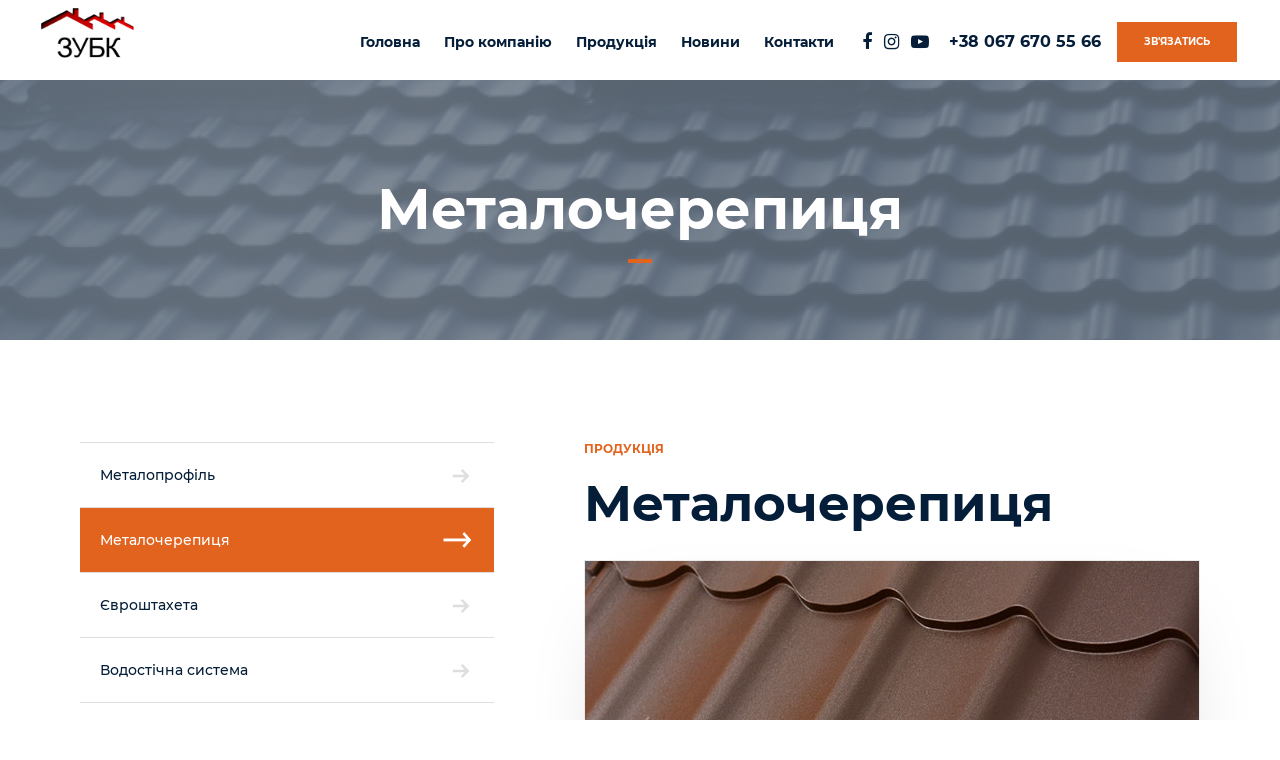

--- FILE ---
content_type: text/html; charset=UTF-8
request_url: http://zubk.lviv.ua/products/metal/
body_size: 5106
content:
<!DOCTYPE html>
<html lang="ru-RU">
<head>
    <meta charset="UTF-8"/>
    <meta http-equiv="X-UA-Compatible" content="IE=edge"/>
    <meta name="viewport" content="width=device-width"/>
    <title>Металочерепиця | zubk</title>
    <link href="http://zubk.lviv.ua/wp-content/themes/MyTheme/css/bootstrap.min.css" rel="stylesheet"/>
    <link href="http://zubk.lviv.ua/wp-content/themes/MyTheme/css/font-awesome.min.css" rel="stylesheet"/>
    <link href="http://zubk.lviv.ua/wp-content/themes/MyTheme/slider/css/lightslider.min.css" rel="stylesheet"/>
    <link href="http://zubk.lviv.ua/wp-content/themes/MyTheme/style.css" rel="stylesheet"/>
    <link rel='stylesheet' id='wp-block-library-css'  href='http://zubk.lviv.ua/wp-includes/css/dist/block-library/style.min.css?ver=5.4.18' type='text/css' media='all' />
<link rel='stylesheet' id='contact-form-7-css'  href='http://zubk.lviv.ua/wp-content/plugins/contact-form-7/includes/css/styles.css?ver=5.1.7' type='text/css' media='all' />
<script type='text/javascript' src='http://zubk.lviv.ua/wp-includes/js/jquery/jquery.js?ver=1.12.4-wp'></script>
<script type='text/javascript' src='http://zubk.lviv.ua/wp-includes/js/jquery/jquery-migrate.min.js?ver=1.4.1'></script>
<link rel="canonical" href="http://zubk.lviv.ua/products/metal/" />
    <!-- Google Tag Manager -->
<script>(function(w,d,s,l,i){w[l]=w[l]||[];w[l].push({'gtm.start':
new Date().getTime(),event:'gtm.js'});var f=d.getElementsByTagName(s)[0],
j=d.createElement(s),dl=l!='dataLayer'?'&l='+l:'';j.async=true;j.src=
'https://www.googletagmanager.com/gtm.js?id='+i+dl;f.parentNode.insertBefore(j,f);
})(window,document,'script','dataLayer','GTM-K9PWHL4');</script>
<!-- End Google Tag Manager -->
</head>
<body>
    <!-- Google Tag Manager (noscript) -->
<noscript><iframe src=""https://www.googletagmanager.com/ns.html?id=GTM-K9PWHL4""
height=""0"" width=""0"" style=""display:none;visibility:hidden""></iframe></noscript>
<!-- End Google Tag Manager (noscript) -->
<div id="modal_form" class="modal fade">
    <div class="modal-dialog modal-md modal-dialog-centered">
        <div class="modal-content">
            <div class="modal-header">
                <h5 class="modal-title" id="exampleModalLabel">Зв'язок з нами</h5>
                <button type="button" class="close" data-dismiss="modal" aria-label="Close">
                    <span aria-hidden="true">&times;</span>
                </button>
            </div>
            <div class="modal-body">
                <div class="modal_form_text">Напишіть нам і ми з Вами зконтактуємо!</div>
                <div role="form" class="wpcf7" id="wpcf7-f13-o1" lang="ru-RU" dir="ltr">
<div class="screen-reader-response"></div>
<form action="/products/metal/#wpcf7-f13-o1" method="post" class="wpcf7-form" novalidate="novalidate">
<div style="display: none;">
<input type="hidden" name="_wpcf7" value="13" />
<input type="hidden" name="_wpcf7_version" value="5.1.7" />
<input type="hidden" name="_wpcf7_locale" value="ru_RU" />
<input type="hidden" name="_wpcf7_unit_tag" value="wpcf7-f13-o1" />
<input type="hidden" name="_wpcf7_container_post" value="0" />
</div>
<div class="wpcf7-response-output wpcf7-display-none"></div>
<div class="cf-el">
<div>ім’я*</div>
<p><span class="wpcf7-form-control-wrap your-name"><input type="text" name="your-name" value="" size="40" class="wpcf7-form-control wpcf7-text wpcf7-validates-as-required" aria-required="true" aria-invalid="false" placeholder="Ваше ім’я*" /></span></p></div>
<div class="cf-el">
<div>телефон*</div>
<p><span class="wpcf7-form-control-wrap your-tel"><input type="tel" name="your-tel" value="" size="40" class="wpcf7-form-control wpcf7-text wpcf7-tel wpcf7-validates-as-required wpcf7-validates-as-tel" aria-required="true" aria-invalid="false" placeholder="Ваш телефон*" /></span></p></div>
<div class="cf-el">
<div>email</div>
<p><span class="wpcf7-form-control-wrap your-email"><input type="email" name="your-email" value="" size="40" class="wpcf7-form-control wpcf7-text wpcf7-email wpcf7-validates-as-email" aria-invalid="false" placeholder="Ваш email" /></span></p></div>
<div class="cf-el">
<div>повідомлення</div>
<p><span class="wpcf7-form-control-wrap your-message"><textarea name="your-message" cols="40" rows="10" class="wpcf7-form-control wpcf7-textarea" aria-invalid="false" placeholder="Текст повідомлення"></textarea></span></p></div>
<div class="text-center">
<button type="submit" class="nav-link btn modal_form_but">Надіслати</button>
</div>
</form></div>            </div>
        </div>
    </div>
</div><!-- /modal -->
<header id="header">
    <div class="container menu_cont">
        <nav class="navbar">
            <a class="navbar-brand" href="/">
                <img class="main_logo dis_no" height="78" src="http://zubk.lviv.ua/wp-content/uploads/2020/05/zubklogo.png" alt=""/>
                                    <img class="mob_logo" src="http://zubk.lviv.ua/wp-content/uploads/2020/05/zubklogo.png" alt=""/>
                            </a>
                            <ul class="nav main_menu close_mob_menu">
                    <li class="nav-item close_menu">
                            <span class="nav-link">
                                <i class="fa fa-close"></i>
                            </span>
                    </li>
                                            <li class="nav-item">
                            <a class="nav-link" href="http://zubk.lviv.ua/">Головна</a>
                        </li>
                                            <li class="nav-item">
                            <a class="nav-link" href="http://zubk.lviv.ua/about/">Про компанію</a>
                        </li>
                                            <li class="nav-item">
                            <a class="nav-link" href="http://zubk.lviv.ua/products-page/">Продукція</a>
                        </li>
                                            <li class="nav-item">
                            <a class="nav-link" href="http://zubk.lviv.ua/news/">Новини</a>
                        </li>
                                            <li class="nav-item">
                            <a class="nav-link" href="http://zubk.lviv.ua/contacts/">Контакти</a>
                        </li>
                                        <li class="nav-item social">
                                                    <span class="nav-link">
                                    <a href="fb_link" class="fa fa-facebook"></a>
                                </span>
                                                    <span class="nav-link">
                                    <a href="instagram_link" class="fa fa-instagram"></a>
                                </span>
                                                    <span class="nav-link">
                                    <a href="youtube_link" class="fa fa-youtube-play"></a>
                                </span>
                                            </li>
                                            <li class="nav-item phone">
                            <span class="nav-link">
                                <a href="tel:+38 067 670 55 66">+38 067 670 55 66</a>
                            </span>
                        </li>
                                        <li class="nav-item form_btn">
                        <button type="button" class="nav-link btn modal_form_but" data-toggle="modal" data-target="#modal_form">
                            Зв'язатись
                        </button>
                    </li>
                </ul>
                <button class="navbar-toggler burger" type="button">
                        <span class="dark-blue-text">
                            <i class="fa fa-bars"></i>
                        </span>
                </button>
                    </nav>
    </div><!-- /menu -->
</header><!-- /header -->
<section class="section_head pp_head_img">
    <div class="wrapper">
        <h2 class="">Металочерепиця</h2>
        <hr>
    </div>
</section>
<section class="sin_section_1">
    <div class="wrapper">
        <ul class="s_menu">
                            <li>
                    <a  href="http://zubk.lviv.ua/products/%d0%bc%d0%b5%d1%82%d0%b0%d0%bb%d0%be%d0%bf%d1%80%d0%be%d1%84%d1%96%d0%bb%d1%8c">
                        <div>Металопрофіль</div>
                    </a>
                </li>
                                <li>
                    <a class="s_active_menu" href="http://zubk.lviv.ua/products/metal">
                        <div>Металочерепиця</div>
                    </a>
                </li>
                                <li>
                    <a  href="http://zubk.lviv.ua/products/%d1%94%d0%b2%d1%80%d0%be%d1%88%d1%82%d0%b0%d1%85%d0%b5%d1%82%d0%b0">
                        <div>Євроштахета</div>
                    </a>
                </li>
                                <li>
                    <a  href="http://zubk.lviv.ua/p_category/vodostichna-systema">
                        <div>Водостічна система</div>
                    </a>
                </li>
                                <li>
                    <a  href="http://zubk.lviv.ua/products/%d0%b2%d1%96%d0%ba%d0%bd%d0%b0">
                        <div>Мансардні вікна</div>
                    </a>
                </li>
                                <li>
                    <a  href="http://zubk.lviv.ua/products/%d1%81%d1%85%d0%be%d0%b4%d0%b8-%d0%bd%d0%b0-%d0%b3%d0%be%d1%80%d0%b8%d1%89%d0%b5">
                        <div>Сходи на горище</div>
                    </a>
                </li>
                                <li>
                    <a  href="http://zubk.lviv.ua/products/%d1%80%d1%83%d0%b1%d0%b5%d1%80%d0%be%d0%b9%d0%b4">
                        <div>Руберойд</div>
                    </a>
                </li>
                                <li>
                    <a  href="http://zubk.lviv.ua/p_category/aksesuary">
                        <div>Аксесуари</div>
                    </a>
                </li>
                        </ul>
        <div class="sin_post_cont">
            <h4>Продукція</h4>
            <h3>Металочерепиця</h3>
            <ul id="singSlider">
                <li>
                    <img class="sing_img_slider" src="http://zubk.lviv.ua/wp-content/uploads/2020/04/metaloch.jpg"/>
                </li>
                                        <li>
                            <img class="sing_img_slider" src="http://zubk.lviv.ua/wp-content/uploads/2020/04/metaloch1.jpg"/>
                        </li>
                                            <li>
                            <img class="sing_img_slider" src="http://zubk.lviv.ua/wp-content/uploads/2020/04/mch_s.jpg"/>
                        </li>
                                            <li>
                            <img class="sing_img_slider" src="http://zubk.lviv.ua/wp-content/uploads/2020/04/mch1.jpg"/>
                        </li>
                                            <li>
                            <img class="sing_img_slider" src="http://zubk.lviv.ua/wp-content/uploads/2020/04/unnamed.jpg"/>
                        </li>
                                            <li>
                            <img class="sing_img_slider" src="http://zubk.lviv.ua/wp-content/uploads/2020/04/Dormer_Windows_101.jpg"/>
                        </li>
                                            <li>
                            <img class="sing_img_slider" src="http://zubk.lviv.ua/wp-content/uploads/2020/04/negotiate-cost-roofing-contractor.jpg"/>
                        </li>
                                </ul>
            <div class="sing_post_text">Серед покрівельних матеріалів, які використовуються для облаштування скатних покрівель (з нахилом більш ніж 120°), широке використання в останній час отримала металочерепиця. Вона є різновидом профільованого стального оцинкованого листа з полімерним покриттям, який підлягає поперечному штампуванню, для отримання малюнка, імітуючого натуральну черепицю.

Металочерепиця виготовляється методом ролікового прокатку сталі з наступним холодним штампуванням. В основі металочерепиці знаходиться сталевий лист товщиною 0.45 - 0.5 мм різноманітних кольорів з багатослойним полімерним покриттиям. Листи сталі покривають шаром цинку або сплаву алюмінія з цинком, а після того вони грунтуються, пасивируються и покриваються захисним кольоровим слоєм різноманітних полімерів, які захищають сталь від корозії і забезпечують стійкість кольору.</div>
            <div class="sing_post_list">
                <div class="sing_post_row">                    <div class="sing_post_item"><strong>ПОЛІЕСТЕР</strong>.<br>Відносно недороге покриття товщиною 25 мкм  з глянцевою поверхнею для покрівель і стін, яке підходить для любих кліматичних умов. Основа покриття - поліефірна фарба, яка має високу стійкість кольору. Матеріал має високий рівень гнучкості та формування.</div>
                                                        <div class="sing_post_item"><strong>МАТОВИЙ ПОЛІЕСТЕР</strong>.<br>Поліефірне покриття товщиною 35 мкм з матовою поверхнею. Матеріал має високу стійкість колоьру і має високу механічну стійкість та зберігає свої властивості в любому кліматі.</div>
                                    </div>
                        </div>
        <div class="sing_img_list">
                                <img class="sing_img_slider " src="http://zubk.lviv.ua/wp-content/uploads/2020/04/metaloch1.jpg"/>
                                    <img class="sing_img_slider " src="http://zubk.lviv.ua/wp-content/uploads/2020/04/mch_s.jpg"/>
                                    <img class="sing_img_slider " src="http://zubk.lviv.ua/wp-content/uploads/2020/04/mch1.jpg"/>
                                    <img class="sing_img_slider " src="http://zubk.lviv.ua/wp-content/uploads/2020/04/unnamed.jpg"/>
                                    <img class="sing_img_slider " src="http://zubk.lviv.ua/wp-content/uploads/2020/04/Dormer_Windows_101.jpg"/>
                                    <img class="sing_img_slider " src="http://zubk.lviv.ua/wp-content/uploads/2020/04/negotiate-cost-roofing-contractor.jpg"/>
                        </div>
        <div class="s_p_btn">
            <a href="http://zubk.lviv.ua/contacts">зв'язатися</a>
        </div>
    </div>
    </div>
</section>
<section class="section_6">
    <div class="wrapper">
        <div class="f_news_title">
            <p>залишились питання?</p>
            <h2>Ми завжди тут, щоб допомогти Вам зробити привильний вибір</h2>
            <hr>
        </div>
        <div class="f_cf_btn">
            <a href="http://zubk.lviv.ua/contacts">зв'язатися з нами</a>
        </div>
    </div>
</section>





        <footer id="footer">
            <div class="container">
                <div class="navbar f_head">
                    <a class="navbar-brand" href="/">
                                                    <img class="main_logo dis_no f_none" height="78" src="http://zubk.lviv.ua/wp-content/uploads/2020/04/logo_footer.png" alt="Металочерепиця | "/>
                                                    <img class="mob_logo f_none" height="78" src="http://zubk.lviv.ua/wp-content/uploads/2020/05/zubklogo.png" alt="Металочерепиця | "/>
                                            </a>
                    <button  type="button" class="btn modal_form_but">
                       <a href="http://zubk.lviv.ua/contacts">Зв'язатись</a>
                    </button>
                </div>
                                <div class="footer_sec">
                    <div class="footer_cont f_sec_1">
                        <div class="f_text">На ринку будматеріалів України ЗУБК зарекомендувала себе, як надійний діловий партнер!</div>
                        <span class="f_soc_icon_text">Ми в соцмережах </span>
                        <span class="f_soc_icon">
                                                    <a href="fb_link" class="f_soc fa fa-facebook"></a>
                                                    <a href="instagram_link" class="f_soc fa fa-instagram"></a>
                                                    <a href="youtube_link" class="f_soc fa fa-youtube-play"></a>
                                                </span>
                    </div>
                    <div class="footer_cont f_sec_2">
                        <h4 class="f_menu_title">Меню</h4>
                        <ul class="f_menu">
                                                            <li class="f_menu_item">
                                    <a class="" href="http://zubk.lviv.ua/">Головна</a>
                                </li>
                                                            <li class="f_menu_item">
                                    <a class="" href="http://zubk.lviv.ua/about/">Про компанію</a>
                                </li>
                                                            <li class="f_menu_item">
                                    <a class="" href="http://zubk.lviv.ua/products-page/">Продукція</a>
                                </li>
                                                            <li class="f_menu_item">
                                    <a class="" href="http://zubk.lviv.ua/news/">Новини</a>
                                </li>
                                                            <li class="f_menu_item">
                                    <a class="" href="http://zubk.lviv.ua/contacts/">Контакти</a>
                                </li>
                                                    </ul>
                    </div>
                    <div class="footer_cont f_sec_3">
                        <h4 class="f_contacts_title">Контакти</h4>
                        <div class="f_column f_phone">
                            <div class="f_icon">
                                <i class="fa fa-phone"></i>
                            </div>
                            <div class="f_phones_cont">
                                <ul class="f_phones">
                                <li class="f_phone_item"><span>+38 067 670 55 66 - робочий</span></li><li class="f_phone_item"><span>+38 067 220 19 97 - Олег</span></li><li class="f_phone_item"><span>+38 068 575 05 03 - Тарас</span></li><li class="f_phone_item"><span>+38 067 321 62 05 - Ігор</span></li>                                </ul>
                            </div>
                        </div>
                        <div class="f_column">
                            <div class="f_mail_cont">
                                <a href="mailto:zubk.ua@gmail.com">zubk.ua@gmail.com</a>
                            </div>
                        </div>
                    </div>
                    <div class="footer_cont f_sec_4">
                        <h4 class="f_contacts_title">Адреса</h4>
                        <div class="f_address_cont">
                            <i class="fa fa-map-marker" aria-hidden="true"></i>
                            <a href="https://www.google.com.ua/maps/place/%D0%9E%D0%B1%D1%83%D0%B2%D1%8C+%22Vizzavi%22,+%D0%B2%D1%83%D0%BB%D0%B8%D1%86%D1%8F+%D0%A7%D0%B8%D0%B3%D0%B8%D1%80%D0%B8%D0%BD%D1%81%D1%8C%D0%BA%D0%B0,+42,+%D0%9B%D1%8C%D0%B2%D1%96%D0%B2,+%D0%9B%D1%8C%D0%B2%D1%96%D0%B2%D1%81%D1%8C%D0%BA%D0%B0+%D0%BE%D0%B1%D0%BB%D0%B0%D1%81%D1%82%D1%8C,+79000/@49.8678913,24.0485254,18z/data=!3m1!4b1!4m5!3m4!1s0x473adcfc992b64ed:0x9283009d0c533bb4!8m2!3d49.8678913!4d24.0492992?hl=ru">
                                79037,<br> м.Львів,<br>вул. Чигиринська, 42 <br>(бічна вул.Грінченка)                            </a>
<!--                            <span class="f_phone_item">--><!--</span>-->
                        </div>
                    </div>
                </div>
                            </div>
        </footer><!-- /footer -->
        <script src="http://zubk.lviv.ua/wp-content/themes/MyTheme/js/jquery-3.4.1.min.js"></script>
        <script src="http://zubk.lviv.ua/wp-content/themes/MyTheme/js/bootstrap.min.js"></script>
        <script src="http://zubk.lviv.ua/wp-content/themes/MyTheme/slider/js/lightslider.min.js"></script>
        <script src="http://zubk.lviv.ua/wp-content/themes/MyTheme/scripts.js"></script>
    <script type='text/javascript'>
/* <![CDATA[ */
var wpcf7 = {"apiSettings":{"root":"http:\/\/zubk.lviv.ua\/wp-json\/contact-form-7\/v1","namespace":"contact-form-7\/v1"}};
/* ]]> */
</script>
<script type='text/javascript' src='http://zubk.lviv.ua/wp-content/plugins/contact-form-7/includes/js/scripts.js?ver=5.1.7'></script>
    </body>
</html>

--- FILE ---
content_type: text/css
request_url: http://zubk.lviv.ua/wp-content/themes/MyTheme/style.css
body_size: 43475
content:
/*
Theme Name: MyTheme
Theme URI:
Author:
Description:
Version: 1.0
License: GNU General Public License v2 or later
License URI:
*/

/*--------------------------------------------------------------
>>> TABLE OF CONTENTS:
----------------------------------------------------------------

	0. 	CSS Reset
	 0.1 fonts
	1.  header
	2. 	footer
	3. 	front-page
	 3.1 slider
	 3.2 about
	 3.3 advantages
	 3.4 products
	 3.5 news
	 3.6 contact form
	4. 	About page
	 4.1 title
	 4.2 history
	 4.3 advantages
	 4.4 certificates
	 4.5 projects
    5. 	Products page
	6. 	Single product page
	7. 	Product category page
	8. 	Contacts page
	9. 	News page
	10. One news page


----------------------------------------------------------------------------- */


/* -------------------------------------------------------------------------- */

/*	0. CSS Reset
/* -------------------------------------------------------------------------- */
/* Убираем внешние отступы */
body,
h1,
h2,
h3,
h4,
p,
ul[class],
ol[class],
li,
figure,
figcaption,
blockquote,
dl,
dd {
    margin: 0;
}
/* Выставляем основные настройки по-умолчанию для body */
body {
    min-height: 100vh;
    scroll-behavior: smooth;
    line-height: 1.5;
    font-family: Montserrat-SemiBold;
}
hr{
    border: 0;
    width: 24px;
    height: 4px;
    background-color: #E2631E;
}

/* -------------------------------------------------------------------------- */

/*	0. CSS Reset
	 0.1 fonts
/* -------------------------------------------------------------------------- */

/*---400---*/
@font-face {
    font-family: 'Montserrat';
    font-style: normal;
    font-weight: normal;
    src: url('fonts/Montserrat/Montserrat-Regular.ttf') format('truetype');
}
/*---500---*/
@font-face {
    font-family: 'Montserrat-Medium';
    font-style: normal;
    font-weight: normal;
    src: url('fonts/Montserrat/Montserrat-Medium.ttf') format('truetype');
}
/*---600---*/
@font-face {
    font-family: 'Montserrat-SemiBold';
    font-style: normal;
    font-weight: normal;
    src: url('fonts/Montserrat/Montserrat-SemiBold.ttf') format('truetype');
}
/*---700---*/
@font-face {
    font-family: 'Montserrat-Bold';
    font-style: normal;
    font-weight: normal;
    src: url('fonts/Montserrat/Montserrat-Bold.ttf') format('truetype');
}
@font-face {
    font-family: 'Montserrat-Italic';
    font-style: normal;
    font-weight: normal;
    src: url('fonts/Montserrat/Montserrat-Italic.ttf') format('truetype');
}

/* -------------------------------------------------------------------------- */

/*	1.header
/* -------------------------------------------------------------------------- */
#header{
    font-size: 14px;
}
.nav-item a{
    color: #041D38;
}
.menu_cont{
    height: 80px;
}
.navbar{
    height: inherit;
    padding-top: 1px;
}
.nav-item{
    line-height: 41px;
    margin: 0 12px;
    font-family: Montserrat-Bold ;
}
.navbar-brand{
    padding-top: 0;
}
#header .nav-link{
    padding: 0;
    transition: all .4s;
}
.social .nav-link{
    display: inline-block;
    margin: 0 4px;
}
.nav-link a{
    font-size: 18px;
    line-height: 40px;
}
.phone a{
    font-size: 16px;
}
.main_logo{
    /*max-height: 37px;*/
    max-width: 225px;
    object-fit: contain;
}
a.active_link{
    color: #E2631E;
    border-bottom: 2px solid #E2631E;
    height: 32px;
}
.phone{
    margin: 0 4px;
}
.modal_form_but{
    width: 120px;
    height: 40px;
    font-family: 'Montserrat-Bold';
    font-weight: 100;
    font-size: 10px;
    color: #ffffff;
    text-transform: uppercase;
    background-color: #E2631E;
    border-radius: 0;
    border: 2px solid #E2631E;
}
.modal_form_but:hover{
    color: #E2631E;
    background-color: #ffffff;
}
.modal_form_but a{
    color: white;
    text-decoration: none;
    padding: 13px 14px;
}
.modal_form_but a:hover{
    color: #E2631E;
}
.nav-item:not(.form_btn) .nav-link:hover,
.nav-link a:hover{
    text-decoration: none;
    color: #E2631E;
    transition: all .4s;
}
.modal-header .modal-title{
    font-size: 24px;
    color: #041D38;
}
.modal-header .close span{
    color: #041D38!important;
    font-size: 33px;
}
.modal-body .modal_form_text{
    font-size: 16px;
    color: #041D38;
    margin-bottom: 24px;
}
.cf-el div{
    font-size: 12px;
    color: #041D38;
    text-transform: uppercase;
}
.wpcf7-form-control{
    padding: 10px;
    border: 1px solid #E2631E;
    width: 100%;
    font-size: 12px;
    margin-bottom: 12px;
}
.wpcf7 .wpcf7-validation-errors{
    color: red;
    font-size: 10px;
}
.wpcf7 .wpcf7-mail-sent-ok{
    font-size: 10px;
    color: green;
}
.wpcf7 .modal_form_but{
    width: 175px;
    height: 46px;
    font-size: 12px;
    margin: 0 auto;
}
@media only screen and (max-width: 1200px) and (min-width: 1030px) {
    .form_btn{
        display: none;
    }
}
@media only screen and (min-width: 1030px) {
    .container{
        max-width: 1300px;
    }
    .mob_logo, .burger, .close_menu{
         display: none;
     }
}
@media only screen and (max-width: 1029px) {
    .menu_cont{
        height: 50px;
    }
    .main_menu{
        display: block;
        position: fixed;
        background-color: #ffffff;
        width: 100vw;
        height: 100vh;
        top: 0;
        text-align: center;
        font-size: 20px;
        z-index: 999;
    }
    .open_mob_menu{
        left: 0;
        transition: left 1s ease-in-out;
        transition-timing-function: ease-in-out;
    }
    .close_mob_menu{
        left: 100%;
        transition: left 1s ease-in-out;
        transition-timing-function: ease-in-out;
    }
    a.active_link{
        border: 0;
    }
    .main_logo.dis_no{
         display: none;
    }
    .main_logo, .mob_logo{
        height: 48px;
        max-width: 194px;
    }
    .close_menu{
        text-align: end;
        margin: 10px 50px;
        font-size: 30px;
    }
    .burger{
        font-size: 24px;
    }
    .fa-close{
        cursor: pointer;
    }
    #header .modal_form_but{
        margin: 0 auto;
    }
}
/* -------------------------------------------------------------------------- */

/*	2. footer
/* -------------------------------------------------------------------------- */
#footer{
    background-color: #041D38;
    padding-bottom: 50px;
    /*font-family: Montserrat;*/
    font-style: normal;
    font-weight: 600;
    font-size: 14px;
    color: white;
}
.f_head{
    padding: 1rem;
    border-bottom: 1px solid rgba(226, 99, 30, 0.4);
    margin-bottom: 24px;
}
.footer_sec{
    display: flex;
}
.footer_cont{
    width: 25%;
    padding: .5rem 1rem;
}
.f_text{
    margin-bottom: 20px;
    font-size: 12px;
    font-family: 'Montserrat';
    font-weight: 100;
    line-height: 24px;
    letter-spacing: 0.12em;
    max-height: 100px;
    overflow: hidden;
}
.f_soc_icon_text{
    font-family: 'Montserrat';
    font-weight: 100;
    font-size: 12px;
    color: #939393;
}
.f_soc_icon{
    margin: 0 4px;
}
.f_soc{
    margin: 0 4px;
    font-size: 18px;
    color: white;
    text-decoration: none;
    transition: 0.4s;
}
.f_soc:hover{
    text-decoration: none;
    color: #E2631E;
    transition: 0.4s;
}
.f_menu_title{
    font-size: 16px;
    font-weight: bold;
    padding: 0 0 20px 0;
    text-transform: uppercase;
}
.f_contacts_title{
    font-size: 16px;
    font-weight: bold;
    padding: 0 0 20px 0;
    text-transform: uppercase;
}
.f_menu{
    line-height: 1.5;
    padding-left: 0;
}
.f_menu_item{
    font-size: 14px;
    font-weight: 600;
    list-style: none;
}
.f_menu_item:before{
    font-family: FontAwesome;
    content: "\f105";
    display: inline-block;
    font-size: 16px;
    color: #E2631E;
    margin-right: 8px;
}
.f_menu_item a{
    color: white;
}
.f_menu_item a:hover{
    text-decoration: none;
    color: #E2631E;
    transition: 0.4s;
}
.f_icon{
    color: #E2631E;
}
.f_phones{
    padding: 0;
}
.f_phones_cont{
    margin-bottom: 24px;
}
.f_mail_cont:before{
    font-family: FontAwesome;
    content: "\f0e0";
    display: inline-block;
    font-size: 14px;
    color: #E2631E;
    margin-right: 12px;
}
.f_mail_cont a{
    text-decoration: none;
    color: white;
    font-size: 12px;
    font-weight: 600;
}
.f_mail_cont a:hover{
    text-decoration: none;
    color: #E2631E;
    transition: 0.4s;
}
.f_address_cont{
    display: flex;
}
.f_address_cont a{
    text-decoration: none;
    color: white;
    font-size: 12px;
    font-weight: 600;
    line-height: 24px;
}
.f_address_cont a:hover{
    text-decoration: none;
    color: #E2631E;
    transition: 0.4s;
}
.fa-map-marker{
    font-size: 14px;
    color: #E2631E;
    margin-right: 12px;
    padding-top: 3px;
}
.f_phone_item{
    font-size: 12px;
    list-style: none;
    margin-bottom: 6px;
}
.f_icon{
    width: 15%;
    max-width: 30px;
    display: inline-flex;
}
.f_column{
    display: flex;
}
.fa-envelope-o{
    line-height: 24px;
}
@media only screen and (max-width: 991px) {
    .f_soc{
        margin: 0 12px 0 0;
    }
}
@media only screen and (max-width: 767px) {
    .f_sec_2{
        display: none;
    }
    .footer_cont{
        width: 33%;
    }
    .f_soc_icon_text{
        font-weight: 600;
    }
}
@media only screen and (max-width: 576px) {
    .footer_sec{
        display: block;
        /*text-align: center;*/
    }
    .footer_cont{
        width: 80%;
        margin: 0 auto;
    }
    .f_icon{
        width: 10%;
        min-width: 22px;
        max-width: none;
    }
    .f_phones_cont{
        width: 88%;
    }
}
@media only screen and (max-width: 420px) {
    .modal_form_but{
        margin: 0 auto;
    }
    .f_none{
        display: none;
    }
    .f_soc{
        margin: 0 4px;
    }
}

/* -------------------------------------------------------------------------- */

/*	3. 	front-page
	 3.1 slider
/* -------------------------------------------------------------------------- */
.main_slider{
    height: 700px;
    text-align: center;
}
.single_slider{
    width: 100%;
    height: 700px;
    object-fit: cover;
    display: none;
}
.backgr_color{
    height: 100%;
    display: block;
    position: absolute;
    width: 100%;
    background-color: rgba(0, 0, 0, 0.2);
}
.img_slider{
    height: 700px;
    max-height: 700px;
    object-fit: cover;
    width: inherit;
}
.slider_title{
    position: absolute;
    z-index: 9;
    color: white;
    top: 315px;
    width: 80%;
}
.slider_title_text{
    border-left: 2px solid #E2631E;
    padding-left: 25px;
}
.slider_title_text h2{
    font-family: 'Montserrat-Bold';
    font-size: 54px;
}
.slider_title_text h2:first-child{
    color: #E2631E;
}
.slider_title_text h1{
    font-family: 'Montserrat-Medium';
    font-style: normal;
    font-size: 21px;
    margin-top: 24px;
}
.slider_title_btn{
    margin-top: 50px;
}
.slider_title_btn div{
    width: 224px;
    height: 56px;
    background-color: #E2631E;
    border: 2px solid #E2631E;
    float: left;
    margin-right: 14px;
    text-align: center;
    line-height: 54px;
    text-transform: uppercase;
    transition: 0.5s;
}
.slider_title_btn div a{
    padding: 18px 50px;
    color: white;
    text-decoration: none;
    font-family: 'Montserrat-Bold';
    font-size: 14px;
    transition: 0.5s;
}
.slider_title_btn div:hover{
    border: 2px solid #E2631E;
    background-color: white;
    transition: 0.5s;
}
.slider_title_btn div:hover a{
    color: #E2631E;
    transition: 0.5s;
}
.modal_form_but_slider{
    border: 2px solid #FFFFFF;
    width: 168px;
    height: 56px;
    font-family: 'Montserrat-Bold';
    font-size: 14px;
    color: white;
    transition: 0.5s;
    background-color: inherit;
    text-transform: uppercase;
}
.modal_form_but_slider:hover{
    border: 2px solid #E2631E;
    background-color: rgba(226,99,30,0.3);
    transition: 0.5s;
}
.modal_form_but_slider a{
    color: white;
    text-decoration: none;
    padding: 18px 30px;
}
.wrapper{
    max-width: 1235px;
    margin: 0 auto;
}
@media only screen and (max-width: 1400px) {
    .wrapper{
        margin: 0 80px;
    }
}
@media only screen and (max-width: 991px) {
    .img_slider{
        height: 87vh;
        object-fit: cover;
        width: inherit;
    }
}
@media only screen and (max-width: 768px) {
    .slider_title_text h2{
        font-size: 36px;
    }
    .single_slider{
        display: block;
    }
}
@media only screen and (max-width: 576px) {
    .wrapper{
        margin: 0 50px;
    }
    .slider_title{
        top: 175px;
    }
    .modal_form_but_slider{
        margin-top: 20px;
    }
    .slider_title_btn{
        width:60px;
    }
    .slider_title_btn div{
        margin: 0 auto;
    }
}

/* -------------------------------------------------------------------------- */

/*	3. 	front-page
	 3.2 section_2
/* -------------------------------------------------------------------------- */
.section_2{
    width: 100%;
}
.f_about{
    padding-top: 96px;
    margin-bottom: 80px;
    min-height: 700px;
}
.f_about__top{
    border-top: 4px solid #E2631E;
    border-left: 4px solid #E2631E;
    width: 20px;
    height: 20px;
    font-family: 'Montserrat-Bold';
}
.f_about__top:after{
     content: 'наша історія';
     font-size: 12px;
     position: absolute;
     margin: -8px 25px;
     text-transform: uppercase;
     font-weight: bold;
     color: #E2631E;
 }
.f_about__wrap_img{
    max-width: 441px;
    max-height: 511px;
    min-width: 300px;
    min-height: 345px;
    width: 24vw;
    height: 27.5vw;
    float: right;
    border: 16px solid rgba(173, 173, 173, 0.15);
    box-sizing: border-box;
    margin: 0 50px 50px 140px;
}
.f_about__wrap_img img{
    margin-left: -3.5vw;
    margin-top: 2vw;
    max-width: 540px;
    max-height: 402px;
    width: 29vw;
    min-height: 265px;
    min-width: 360px;
}
.f_about__text{
    padding-left: 20px;
}
.f_about__text h2{
    font-family: 'Montserrat-Bold';
    font-size: 50px;
    color: #041D38;
    margin-bottom: 40px;
    margin-top: 18px;
}
.f_about__text p{
    font-family: 'Montserrat';
    font-size: 16px;
    color: #041D38;
    margin-bottom: 40px;
 }
.f_about__text p:first-of-type{
    font-weight: 600;
    font-size: 16px;
}
.f_about__text a{
    font-family: 'Montserrat-Bold';
    font-size: 14px;
    line-height: 17px;
    text-transform: uppercase;
    color: #E2631E;
    border-bottom: 2px solid;
    padding-bottom: 5px;
}
.f_about__text a:hover{
    text-decoration: none;
    color: rgb(217, 98, 30);
}
@media only screen and (max-width: 1230px) {
    .f_about__wrap_img img{
        margin-left: -43px;
        margin-top: 22px;
    }
}
@media only screen and (max-width: 991px) {
    .f_about{
        padding-top: 70px;
    }
    .f_about__wrap_img{
        width: 220px;
        height: 255px;
        min-width: 220px;
        min-height: 255px;
        margin: 0 30px 30px 70px;
    }
    .f_about__wrap_img img{
        margin-left: -40px;
        margin-top: 11px;
        width: 270px;
        height: 201px;
        min-height: 201px;
        min-width: 270px;
    }
}
@media only screen and (max-width: 768px) {
    .f_about__wrap_img{
       display: none;
    }
}
@media only screen and (max-width: 576px){
    .f_about__text h2{
        font-size: 36px;
    }
}

/* -------------------------------------------------------------------------- */

/*	3. 	front-page
	 3.3 section_3
/* -------------------------------------------------------------------------- */

.section_3{
    width: 100%;
    background-color: #F3F3F3;
}
.section_3 .wrapper{
    display: flex;
}
.f_advantages{
    width:31%;
    border-right: 1px solid #E1E1E1;
}
.f_advantages div{
    border-left: 2px solid #E2631E;
    margin-top: 5vw;
    padding: 0 1.5vw 0 1.3vw;
    margin-bottom: 4vw;
}
.f_advantages div h2{
    font-weight: 600;
    font-size: 24px;
    color: #041D38;
    margin-bottom: 24px;
}
.f_advantages div p{
    font-family: 'Montserrat-Medium';
    font-size: 16px;
    color: #041D38;
    padding-right: 2vw;
    margin-bottom: 32px;

}
.f_advantages a{
    font-family: 'Montserrat-Bold';
    font-size: 14px;
    text-transform: uppercase;
    color: #E2631E;
}
.f_advantages a:after{
    font-family: FontAwesome;
    content: '\f105 ';
    color: #E2631E;
    font-size: 14px;
    margin-left: 16px;
}
.f_advantages a:hover{
    text-decoration: none;
}
.f_advantages_icon{
    width: 23%;
    /*height: 414px;*/
    border-right: 1px solid #E1E1E1;
    text-align: center;
    padding: 5.5vw 1.1vw;
}
.f_advantages_icon img{
    padding-bottom: 24px;
    border-bottom: 2px solid;
}
.f_advantages_icon p{
    margin-top: 24px;
    font-size: 18px;
}
@media only screen and (max-width: 1100px) {
    .f_advantages_icon img{
        width: 8vw;
    }
    .f_advantages_icon p{
        font-size: 1.5vw;
    }
    .f_advantages div h2{
        font-size: 2.4vw;
    }
    .f_advantages div p{
        font-size: 1.5vw;
    }
    .f_advantages div a{
        font-size: 1.5vw;
    }
}
@media only screen and (max-width: 768px) {
    .f_advantages_icon {
        padding: 70px 1.1vw;
    }
    .f_advantages_icon p{
        font-size: 10px;
    }
    .f_advantages div h2{
        font-size: 16px;
    }
    .f_advantages div p{
        font-size: 12px;
    }
    .f_advantages div a{
        font-size: 10px;
    }
}
@media only screen and (max-width: 576px){
    .section_3{display: none}
}
/* -------------------------------------------------------------------------- */

/*	3. 	front-page
	 3.4 section_4
/* -------------------------------------------------------------------------- */

.f_products{
    text-align: center;
    border: 16px solid rgba(173, 173, 173, 0.15);
    margin: 96px auto 0;
    height: 328px;
    width: 433px;
    border-bottom: 0;
}
.f_products p{
    font-family: 'Montserrat-Bold';
    font-size: 12px;
    text-transform: uppercase;
    color: #E2631E;
    margin-top: 32px;
}
.f_products h2{
    font-family: 'Montserrat-Bold';
    font-size: 50px;
    color: #041D38;
    width: 475px;
    margin-left: -39px;
}
.f_posts div:nth-child(odd){
    margin-top: -130px;
}
.f_posts{
    display: flex;
    flex-wrap: wrap;
    margin-bottom: 40px;
}
.f_post {
    width: 512px;
    margin: 0 auto 72px;
    height: 340px;
    margin-left: 4.5%;
}
.f_post:after{
    content: '';
    width: 20px;
    height: 20px;
    border-bottom: 4px solid #E2631E;
    border-left: 4px solid #E2631E;
    position: relative;
    bottom: 20px;
    /*padding: 0 8px;*/
    transition: 0.6s;
    display: flex;
}
.f_post a div{
    width: 70%;
    background-color: white;
     margin-top: -64px!important;
    line-height: 64px;
    position: relative;
    padding-left: 20px;
}
.f_post img{
    width: 512px;
    height: 340px;
    object-fit: cover;
    /*border: 1px solid #DEDEDE;*/
    box-shadow: 0 33px 87px -42px rgba(0,0,0, 0.4);
    border: 1px solid rgba(51, 51, 51, 0.1);
}
.f_post a{
    font-family: 'Montserrat-Bold';
    font-size: 24px;
    color: #4F4F4F;
 }
.f_post a div:after{
    content: "";
    background: url(img/ar_right.png) no-repeat;
    width: 18px;
    height: 14px;
    position: absolute;
    bottom: 24px;
    right: 24px;
    transition: .2s;
}
.f_post a:hover{
    text-decoration: none;
    background-color: #E2631E;
    color: white;
    transition: .5s;
}
.f_post a div:hover{
    background-color: #E2631E;
    color: white;
    transition: .5s;
}
.f_post a div:hover:after{
    content: "";
    background: url(img/ar_right_white.png) no-repeat;
    width: 28px;
    height: 16px;
    position: absolute;
    bottom: 24px;
    right: 23px;
    transition: .2s;
}
@media only screen and (max-width: 1300px) {
    .f_post {
        width: 34vw;
        height: 23vw;
    }
    .f_post img {
        width: 34vw;
        height: 23vw;
    }
    .f_post a {
        font-size: 14px;
    }
}
@media only screen and (max-width: 991px) {
    .f_post a div{
        width: 90%;
    }
}
@media only screen and (max-width: 768px) {
    .f_products{
        margin-top: 70px;
        height: 182px;
        width: 61vw;
    }
    .f_products h2 {
        font-size: 6.5vw;
        width: 61vw;
        margin-left: -3vw;
    }
    .f_posts div:nth-child(odd){
        margin-top: 0;
    }
    .f_post {
        width: 90%;
        height: 65vw;
        margin-bottom: 0;
    }
    .f_post img {
        width: 100%;
        height: 55vw;
    }

}
@media only screen and (max-width: 576px){
    .section_4{border-top: 2px solid rgba(173, 173, 173, 0.15);}
}
@media only screen and (max-width: 440px){
    .f_post a div{
        width: 90%;
        margin-top: -48px!important;
        line-height: 48px;
    }
    .f_post a div:after{
        display: none;
    }
    .f_post a {
        font-size: 12px;
    }
    .f_products {
        height: 144px;
    }
}
/* -------------------------------------------------------------------------- */

/*	3. 	front-page
	 3.5 section_5
/* -------------------------------------------------------------------------- */

.section_5 {
    width: 100%;
    background: url(img/testimonials.png) no-repeat top;
    background-size: 100%;
}
.f_news_title{
    text-align: center;
    padding-top: 9vw;
}
.f_news_title p{
    font-family: 'Montserrat-Bold';
    font-size: 12px;
    text-transform: uppercase;
    color: #E2631E;
    margin-top: 32px;
}
.f_news_title h2{
    font-size: 50px;
    color: white;
    margin: 0 auto;
}
.f_news{
    margin-top: 78px;
    width: 100%;
    display: flex;
}
.f_news div:nth-child(2){
    margin: 0 32px;
}
.f_new{
    width: 33.33%;
}
.f_new img{
    width: 100%;
    height: 15.5vw;
    object-fit: cover;
}
.f_new_btn{
    width: 100%;
    height: 15.5vw;
    position: relative;
    text-align: center;
    opacity: 0;
    margin: -15.5vw 0 0!important;
    line-height: 15.5vw;
    background: url('img/blog_2 (1).png') no-repeat;
    background-size: cover;
    transition: 0.5s;
}
.f_new_btn:hover, .f_new_btn:focus{
    opacity: 1;
    transition: 0.5s;
}
.f_new_btn a{
    font-family: 'Montserrat-Bold';
    font-size: 14px;
    text-transform: uppercase;
    border: 2px solid #ffffff;
    margin: 0 auto;
    color: #ffffff;
    padding: 1vw 2vw;
}
.f_new_btn a:hover{
    text-decoration: none;
}
.f_news_date{
    font-size: 12px;
    margin: 18px 0 4px 18px;
    font-family: 'Montserrat-Medium';
}
.f_news_date:before{
    content: '';
    display: inline-block;
    width: 15px;
    height: 13px;
    background-image: url(img/time-and-date.png);
    background-repeat: no-repeat;
    background-size: 90%;
    margin-right: 8px;
}
.f_new h4{
    font-weight: 600;
    font-size: 24px;
    color: #041D38;
    margin: 0 0 8px 18px;
    text-transform: capitalize;
}
.f_rm_btn, .f_rm_btn:hover{
    margin: 0 0 0 18px;
    color:#E2631E;
    font-family: 'Montserrat-Bold';
    font-size: 12px;
    text-transform: uppercase;
    text-decoration: none;
}
.f_rm_btn:after{
     font-family: FontAwesome;
     content: '\f105 ';
     color: #E2631E;
     font-size: 14px;
     margin-left: 12px;
 }
.f_news_btn{
    margin: 46px auto;
    border: 2px solid #E2631E;
    width: 242px;
    height: 56px;
    color: #E2631E;
    transition: 0.5s;
    text-align: center;
    line-height: 52px;
}
.f_news_btn:hover{
    background-color: rgba(226,99,30,0.3);
    transition: 0.5s;
}
.f_news_btn a{
    padding: 18px 64px;
    color: #E2631E;
    text-decoration: none;
    font-style: normal;
    font-family: 'Montserrat-Bold';
    text-transform: uppercase;
    font-size: 12px;
    transition: 0.5s;
}
@media only screen and (max-width: 768px) {
    .f_news_title {
        padding-top: 5vw;
    }
    .f_news_title h2 {
        font-size: 36px;
    }
    .f_news{
        display: block;
    }
    .f_new{
        width: 100%;
    }
    .f_news div:nth-child(2){
        margin: 0 0;
    }
    .f_new img {
        height: 45.5vw;
    }
    .f_new:first-child img{
        margin-top: 25px;
    }
    .f_new:not(:first-child) img{
        margin-top: 50px;
    }
    .f_new_btn {
        width: 100%;
        height: 45.5vw;
        margin: -45.5vw 0 0!important;
        line-height: 45vw;
        background-size: cover;
        transition: 0.5s;
    }
}
@media only screen and (max-width: 576px){
    .f_news {
        margin-top: 46px;
    }
    .f_news_title {
        padding-top: 1px;
    }
    .f_news_title h2 {
        font-size: 6vw;
    }
}
@media only screen and (max-width: 420px){
    .wrapper {
        margin: 0 24px;
    }
}

/* -------------------------------------------------------------------------- */

/*	3. 	front-page
	 3.6 section_6
/* -------------------------------------------------------------------------- */

.section_6{
    background-image: url(img/gripe1.png);
    height: 28vw;
    min-height: 380px;
    background-repeat: no-repeat;
    background-size: cover;
}
.section_6 .f_news_title{
    padding-top: 6vw;
}
.section_6 .f_news_title h2{
    font-size: 3vw;
}
.f_cf_btn {
    width: 268px;
    height: 56px;
    background-color: #E2631E;
    border: 2px solid #E2631E;
    text-align: center;
    line-height: 54px;
    text-transform: uppercase;
    transition: 0.5s;
    margin: 46px auto 0;
}
.f_cf_btn a{
    padding: 18px 50px;
    color: white;
    text-decoration: none;
    font-family: 'Montserrat-Bold';
    font-size: 14px;
    transition: 0.5s;
}
.f_cf_btn:hover{
    border: 2px solid #E2631E;
    background-color: white;
    transition: 0.5s;
}
.f_cf_btn:hover a{
    color: #E2631E;
    transition: 0.5s;
}
@media only screen and (max-width: 768px) {
    .section_6{
        min-height: 200px;
    }
    .f_cf_btn{
        display: none;
    }
}
@media only screen and (max-width: 576px) {
    .section_6 .f_news_title h2{
        font-size: 18px;
    }
}

/* -------------------------------------------------------------------------- */

/*	4. 	About page
	 4.1 title
/* -------------------------------------------------------------------------- */

.a_head_img{
    background: url(img/about.png) no-repeat top;
}
.section_head{
     width: 100%;
     height: 260px;
 }
.section_head h2{
    text-align: center;
    padding-top: 96px;
    font-family: 'Montserrat-Bold';
    font-size: 56px;
    color: #FFFFFF;
}
@media only screen and (max-width: 768px){
    .section_head h2{
        font-size: 35px;
    }
}
@media only screen and (max-width: 440px){
    .section_head h2{
        font-size: 26px;
    }
}

/* -------------------------------------------------------------------------- */

/*	4. 	About page
	 4.2 history
/* -------------------------------------------------------------------------- */

.a_about__top{
    border-top: 4px solid #E2631E;
    border-left: 4px solid #E2631E;
    width: 20px;
    height: 20px;

}
.a_about__top:after{
    content: 'про нас';
    font-size: 12px;
    position: absolute;
    margin: -8px 25px;
    text-transform: uppercase;
    font-weight: bold;
    color: #E2631E;
}
.a_text_in_img{
    position: relative;
    top: -128px;
    right: 86px;
    width: 24vw;
    min-width: 336px;
    /* height: 105px; */
    background-color: #E2631E;
    color: white;
    font-style: italic;
    font-weight: 500;
    font-size: 16px;
    line-height: 24px;
    padding: 14px 30px;
    font-family: 'Montserrat-Italic';
}
.a_text_in_img:after{
    content: url(img/koma.png);
    position: absolute;
    top: -8px;
    right: -8px;
}
@media only screen and (max-width: 991px){
    .a_text_in_img{
        display: none;
    }
}

/* -------------------------------------------------------------------------- */

/*	4. 	About page
	 4.3 advantages
/* -------------------------------------------------------------------------- */

.a_about{
    display: flex;
}
.a_about .f_about__text img{
    width: 100%;
    margin-bottom: -50px;
}
.a_about_first{
    width: 57%;
}
.a_icons{
    margin-top: 56px;
    margin-left: 64px;
}
.a_icons img{
    float: left;
    width: 64px;
    margin: 4px 36px;
}
.a_icon_text{
    overflow: hidden;
    margin-bottom: 40px;
}
.a_icon_text div{
    font-size: 14px;
    color: #E2631E;
}
.a_icons h4{
    font-size: 24px;
    color: #041D38;
    margin: 8px 0;
}
.a_icons p{
    font-family: 'Montserrat';
    font-size: 16px;
    line-height: 28px;
    color: #041D38;
}
@media only screen and (max-width: 991px){
    .a_about_first{
        width: 34%;
    }
}
@media only screen and (max-width: 768px){
    .a_about {
        display: block;
    }
    .a_about_first{
        width: 100%;
    }
    .a_about .f_about__text img{
        display: none;
    }
    .a_icons{
        margin-left: 0;
    }
    .a_icons img{
        margin:4px 24px ;
    }
}
@media only screen and (max-width: 576px){
    .a_icons img{
        margin:4px 14px ;
        width: 40px;
    }
}

/* -------------------------------------------------------------------------- */

/*	4. 	About page
	 4.4 certificates
/* -------------------------------------------------------------------------- */

.a_section_4{
    background-color: #F3F3F3;
    width: 100%;
    text-align: center;
    padding-bottom: 46px;
}
.a_section_4 h4{
    font-family: Montserrat-Bold;
    font-size: 12px;
    text-transform: uppercase;
    color: #E2631E;
    padding: 72px 0 8px;
}
.a_section_4 h2{
    font-family: Montserrat-Bold;
    font-size: 50px;
    color: #041D38;
}
.a_section_4 img{
    height: 20vw;
    object-fit: cover;
    width: inherit;
}
.a_section_4 hr{
    margin-bottom: 36px;
}
.a_section_4 .lSSlideOuter .lSPager.lSpg{
     margin: 20px 0 36px 0 !important;
 }
.a_section_4 .lSSlideOuter .lSPager.lSpg>li.active a,
.a_section_4 .lSSlideOuter .lSPager.lSpg>li:hover a{
    background-color: white;
}
.a_section_4 .lSSlideOuter .lSPager.lSpg>li a{
    background-color: #E2631E;
    border: 2px solid #E2631E;
}
@media only screen and (max-width: 768px){
    .a_section_4{
        padding: 0 16px 46px;
    }
    .a_section_4 img{
        height: 300px;
    }
    .a_section_4 h2{
        font-size: 36px;
    }
}

/* -------------------------------------------------------------------------- */

/*	4. 	About page
	 4.5 projects
/* -------------------------------------------------------------------------- */

.a_section_5{
    padding:70px 0;
}
.a_title{
    width:50%;
    min-width: 360px;
    margin: 0 auto;
    border-top: 16px solid #F3F3F3;
    border-right: 16px solid #F3F3F3;
    border-left: 16px solid #F3F3F3;
    text-align: center;
    padding: 36px 0;
}
.a_title p{
    font-family: Montserrat-Bold;
    font-size: 12px;
    text-transform: uppercase;
    color: #E2631E;
}
.a_title h2{
    font-family: Montserrat-Bold;
    font-size: 50px;
    color: #041D38;
}
.a_proj{
    width: 100%;
    display: flex;
}
.a_proj div:nth-child(2){
    margin: 0 32px;
}
.a_section_5 hr{
    margin-bottom: 0;
}
@media only screen and (max-width: 1160px) {
    .a_title h2{
    font-size: 36px;
    min-width: 330px;
    }
}
@media only screen and (max-width: 768px) {
    .a_proj{
        display: block;
        margin-top: -24px;
    }
    .a_proj div:nth-child(2){
        margin: 0 0;
    }
}
@media only screen and (max-width: 576px){
    .a_proj {
        /*margin-top: 46px;*/
    }
    .a_title{
        min-width: 260px;
    }
    .a_title h2{
        min-width:0;
    }
}
@media only screen and (max-width: 420px){
    .wrapper {
        margin: 0 24px;
    }
}

/* -------------------------------------------------------------------------- */

/*	5. 	Products page

/* -------------------------------------------------------------------------- */

.pp_head_img{
    background: url(img/metaloch.png) no-repeat top;
}
.pp_section_1 .wrapper{
    margin-top: 226px;
    display: flex;
}
@media only screen and (max-width: 768px){
    .pp_section_1 .wrapper{
        display: block;
        margin-top: 36px;
    }
}

/* -------------------------------------------------------------------------- */

/*	6. 	Single product page

/* -------------------------------------------------------------------------- */

.sin_section_1 .wrapper{
    margin-top: 102px;
    margin-bottom: 102px;
    display: flex;
}
.sin_section_1 .s_menu{
    margin-right: 7vw!important;
}
.s_menu {
    min-width: 30%;
    list-style: none;
    padding-left: 0;
}
.s_menu li{
    border-bottom: 1px solid #DEDEDE;
}
.s_menu li:first-child{
    border-top:  1px solid #DEDEDE;
}
.s_menu a div{
    width: inherit;
    background-color: white;
    line-height: 64px;
    position: relative;
    padding-left: 20px;
}
.s_menu a{
    font-family: 'Montserrat-Medium';
    font-size: 18px;
    color: #041D38;
}
.s_menu div:after{
    content: "";
    background: url(img/ar_right_grey.png) no-repeat;
    width: 18px;
    height: 14px;
    position: absolute;
    bottom: 24px;
    right: 24px;
    transition: .2s;
}
.s_menu a:hover{
    text-decoration: none;
    background-color: #E2631E;
    color: white;
    transition: .5s;
}
.s_menu a div:hover{
    background-color: #E2631E;
    color: white;
    transition: .5s;
}
.s_menu a div:hover:after{
    content: "";
    background: url(img/ar_right_white.png) no-repeat;
    width: 28px;
    height: 16px;
    position: absolute;
    bottom: 24px;
    right: 23px;
    transition: .2s;
}
.s_active_menu div{
    background-color: #E2631E!important;
    color: white;
}
.s_active_menu div:after{
    content: "";
    background: url(img/ar_right_white.png) no-repeat;
    width: 28px;
    height: 16px;
    position: absolute;
    bottom: 24px;
    right: 23px;
    transition: .2s;
}
.sin_post_cont{
    width: 55%;
}
.sin_post_cont h4{
    font-family: 'Montserrat-bold';
    font-size: 12px;
    text-transform: uppercase;
    color: #E2631E;
    margin-bottom: 18px;
}
.sin_post_cont h3{
    font-family: 'Montserrat-bold';
    font-size: 50px;
    color: #041D38;
    margin-bottom: 26px;
}
.sing_img_slider{
    height: 100%;
    width: 100%;
    max-height: 482px;
    object-fit: cover;
    /*box-shadow: 0 33px 87px -42px rgba(0, 25, 176, 0.24);*/
    /*border: 1px solid rgba(51, 51, 51, 0.3);*/
}
.lSSlideOuter {
    box-shadow: 0 33px 87px -42px rgba(0,0,0, 0.25);
    border: 1px solid rgba(51, 51, 51, 0.1);
}
.sing_post_text{
    font-family: 'Montserrat';
    font-size: 14px;
    line-height: 140%;
    color: #041D38;
    padding-left: 14px;
    border-left: 2px solid #E2631E;
    margin-top: 38px;
}
.sing_post_list{
    margin: 32px 0;
}
.sing_post_row{
    display: flex;
    font-family: 'Montserrat';
    font-size: 14px;
    color: #041D38;
}
.sing_post_item{
    width: 35%;
    margin: 6px 17px;
}
.sing_post_item::before{
    content: ' ';
    border: 3px solid #E2631E;
    position: relative;
    width: 0;
    height: 0;
    display: inline-block;
    right: 18px;
    bottom: 2px;
    margin-right: -6px;
}
.sing_img_list .sing_img_slider{
    border: 1px solid rgba(51, 51, 51, 0.3);
    margin: 10px 0;
}

.s_p_btn{
    width: 242px;
    height: 56px;
    background-color: #E2631E;
    border: 2px solid #E2631E;
    text-align: center;
    line-height: 54px;
    text-transform: uppercase;
    transition: 0.5s;
}
.s_p_btn a{
    padding: 18px 50px;
    color: white;
    text-decoration: none;
    font-family: 'Montserrat-Bold';
    font-size: 14px;
    transition: 0.5s;
}
.s_p_btn:hover{
    border: 2px solid #E2631E;
    background-color: white;
    transition: 0.5s;
}
.s_p_btn:hover a{
    color: #E2631E;
    transition: 0.5s;
}
@media only screen and (max-width: 1300px) {
    .s_menu {
        margin-right: 5vw!important;
    }
    .s_menu {
        width: 34vw;
    }
    .s_menu a {
        font-size: 14px;
    }
}
@media only screen and (max-width: 768px) {
    .s_menu {
        width: 100%;
        margin-bottom: 70px!important;
    }
    .sin_section_1 .wrapper{
        margin-top: 36px;
        display: block;
    }
    .sin_post_cont{
        width: 100%;
    }
}
@media only screen and (max-width: 440px){
    .s_menu{
        margin-right: 0!important;
    }
    .s_menu a {
        font-size: 12px;
    }
    .sin_post_cont h3{
        font-size: 24px;
    }
}

/* -------------------------------------------------------------------------- */

/*	7. 	Product category page

/* -------------------------------------------------------------------------- */

.pc_section_1 .wrapper{
    margin-top: 102px;
    margin-bottom: 102px;
    display: flex;
}
.pc_section_1 .s_menu{
    margin-right: 9vw!important;
}
.pc_section_1 .f_posts{
    display: block;
}
.pc_section_1 .f_posts div:nth-child(odd){
    margin-top: 0;
}
@media only screen and (max-width: 768px) {
    .pc_section_1 .wrapper{
        margin-top: 36px;
        display: block;
    }
}

/* -------------------------------------------------------------------------- */

/* 8. 	Contacts page

/* -------------------------------------------------------------------------- */

.cont_head_img{
    background: url(img/bg_2.png) no-repeat top;
}
.cont_container{
    min-height: 560px;
    margin: 78px 0;
}
.cont_map{
    width: 54%;
    min-width: 500px;
    height: 25vw;
    min-height: 350px;
    float: right;
    margin-top: 36px;
}
.cont_map iframe{
    width: 100%;
    min-width: 500px;
    height: 25vw;
    min-height: 350px;
}
.cont_info{
    float: left;
}
.cont_info .f_about__top::after{
    content: 'наші контакти';
}
.cont_info h2{
    font-family: 'Montserrat-bold';
    font-size: 50px;
    color: #041D38;
    border-bottom: 1px solid #C2C2C2;
    margin-left: 28px;
    padding-bottom: 8px;
}
.cont_ad_title,
.cont_ph_title,
.cont_em_title{
    font-family: 'Montserrat-Medium';
    font-size: 12px;
    letter-spacing: 0.08em;
    text-transform: uppercase;
    color: #E2631E;
    margin-left: 28px;
    margin-top: 24px;
    margin-bottom: 8px;
}
.cont_ad_title::before,
.cont_ph_title::before,
.cont_em_title::before{
    position: relative;
    top:2px;
}
.cont_ad_title::before{
    content: url(img/location-point.png);
    margin-right: 8px;
}
.cont_ph_title::before{
    content: url(img/telephone.png);
    margin-right: 12px;
}
.cont_em_title::before{
    content: url(img/envelope-of-white-paper.png);
    margin-right: 12px;
}
.cont_text{
    font-family: 'Montserrat-Medium';
    font-size: 16px;
    line-height: 24px;
    display: flex;
    color: #041D38;
    margin-left: 56px;
}
.cont_info a{
    margin-bottom: 12px;
}
.cont_info a:hover{
    color: #E2631E;
}
.cont_soc_icon_text{
    font-family: 'Montserrat-Medium';
    font-size: 12px;
    text-transform: uppercase;
    color: #C2C2C2;
    margin-left: 28px;
    margin-right: 12px;
}
.cont_soc_icon .f_soc{
    color: #292929;
}
.cont_info .modal_form_but_slider{
    border-color: #E2631E;
    color: #E2631E;
    margin-left: 28px;
    margin-top: 28px;
    width: 392px;
}
@media only screen and (max-width: 1100px) {
    .cont_info h2{
        font-size: 36px;
    }
    .cont_info .modal_form_but_slider{
        width: 286px;
    }
}
@media only screen and (max-width: 991px){
    .cont_map{
        width: 47%;
        min-width: 0;
        height: 45vw;
        min-height: 0;
        /*float: none;*/
    }
    .cont_map iframe{
        width: 100%;
        min-width: 0;
        height: 45vw;
        min-height: 0;
    }
}
@media only screen and (max-width: 769px){
    .cont_map{
        width: 100%;
        height: 350px;
        float: none;
    }
    .cont_map iframe{
        height: 350px;
    }
    .cont_container{
        height: 900px;
    }
    .cont_info{
        float: none;
    }
}
@media only screen and (max-width: 374px){
    .cont_info .modal_form_but_slider {
        width: 226px;
    }
    .cont_info h2 {
        font-size: 30px;
    }
    .cont_text{
        font-size: 14px;
    }
}

/* -------------------------------------------------------------------------- */

/* 9. 	News page

/* -------------------------------------------------------------------------- */

.news_container{
    margin: 76px 0;
    width: 100%;
}
.news_item{
    margin-top: 76px;
}
.news_item img{
    width: 100%;
    height: 300px;
    object-fit: cover;
}
.news_post_date{
    font-family: 'Montserrat-Medium';
    font-size: 12px;
    line-height: 15px;
    align-items: center;
    text-transform: capitalize;
    color: #A7A9AC;
    margin: 12px 0 0 12px
}
.news_post_date::before{
    content: url(img/time-date.png);
    margin-right: 8px;
    position: relative;
    top: 3px;
}
.news_title{
    font-family: 'Montserrat-Bold';
    font-size: 24px;
    line-height: 29px;
    align-items: center;
    margin: 6px 0 0 12px;
}
.news_title a{
    color: #041D38;
    text-decoration: none;
    transition: 0.4s;
}
.news_title a:hover{
    color: #E2631E;
    transition: 0.4s;
}
.news_item .f_advantages{
    border: none;
    margin-left: 12px;
    margin-top: 6px;
    transition: 0.5s;
}
.news_item .f_new_btn{
    height: 298px;
    margin: -298px 0 0!important;
    line-height: 298px;
}
.news_item .f_new_btn a{
    padding: 18px 38px;
}
.screen-reader-text{
    display: none;
}
.news_pagin{
    margin-top: 36px;
}
.news_pagin .nav-links{
    margin: 0 auto;
}
.news_pagin .page-numbers{
    margin: 0 6px;
    color: #041D38;
}
.news_pagin .page-numbers.current{
    color: #E2631E;
}
@media only screen and (max-width: 769px){
    .news_container{
        margin: 0 0 76px 0;
    }
}

/* -------------------------------------------------------------------------- */

/* 10. 	One news page

/* -------------------------------------------------------------------------- */

.sing_section_1 .wrapper{
    margin-top: 64px;
    margin-bottom: 76px;
}
.s_news_post_date{
    font-family: 'Montserrat-Bold';
    font-size: 12px;
    /*line-height: 64px;*/
    text-transform: uppercase;
    color: #E2631E;
    margin: 12px 0 0 12px
}
.s_news_post_date::before{
    content: url(img/calendar.png);
    margin-right: 8px;
    position: relative;
    top: 2px;
   ;
}
.orange_an{
    border-top: 4px solid #E2631E;
    border-left: 4px solid #E2631E;
    width: 16px;
    height: 16px;
    position: relative;
    right: 18px;
    margin-bottom: -30px;
}
.sing_sec_fir{
    padding-right: 56px;
}
.sin_post_text{
    font-family: 'Montserrat';
    font-size: 14px;
    color: #041D38;
    margin: 24px 0;
}
.sing_sec_sec{
    padding-left: 24px;
}
.sing_sec_fir h3{
    font-family: 'Montserrat-Bold';
    font-size: 50px;
    color: #041D38;
    margin-bottom: 48px;
    margin-top: 18px;
}
.sing_sec_sec h4{
    font-family: 'Montserrat-Bold';
    font-size: 24px;
    color: #000000;
    text-align: center;
    margin-top: 30px;
}
.sing_sec_sec img{
    margin-top: 24px;
    width: 100%;
    height: 224px;
    object-fit: cover;
}
.sing_sec_sec h3 {
    margin-bottom: 24px;
}
.nav_link{
    border-top: 1px solid #E2631E;
    border-bottom: 1px solid #E2631E;
    padding-top: 12px;
    padding-bottom: 12px;
}
.text_to_prev, .text_to_next{
    display: none;
    font-family: 'Montserrat-Bold';
    font-size: 12px;
    color: #C2C2C2;
}
a.link_to_prev, a.link_to_next{
    font-family: 'Montserrat-Bold';
    font-size: 12px;
    color: #041D38;
    text-decoration: none;
    transition: 0.5s;
}
a.link_to_prev:hover, a.link_to_next:hover{
    color: #E2631E;
    transition: 0.5s;
}


@media only screen and (max-width: 769px){
    .sing_sec_fir{
        padding-right: 15px;
    }
    .sing_sec_sec{
        padding-left: 15px;
    }
}
@media only screen and (max-width: 560px){
    .sing_sec_fir h3{
        font-size: 28px;
    }
}
@media only screen and (max-width: 340px){
    a.link_to_prev, a.link_to_next,
    .text_to_prev, .text_to_next{
        font-size: 10px;
    }
}

--- FILE ---
content_type: image/svg+xml
request_url: http://zubk.lviv.ua/wp-content/themes/MyTheme/slider/img/right_arrow.svg
body_size: 193
content:
<svg width="26" height="54" viewBox="0 0 26 54" fill="none" xmlns="http://www.w3.org/2000/svg">
<path d="M1 1L24 26.037L2.15 53" stroke="#DEDEDE" stroke-opacity="0.8" stroke-width="2"/>
</svg>


--- FILE ---
content_type: application/javascript
request_url: http://zubk.lviv.ua/wp-content/themes/MyTheme/scripts.js
body_size: 3680
content:
//Функція для завантаження лого в налаштуваннях теми
jQuery(function($){
    /*
     * действие при нажатии на кнопку загрузки изображения
     * вы также можете привязать это действие к клику по самому изображению
     */
    $('.upload_image_button').click(function(){
        var send_attachment_bkp = wp.media.editor.send.attachment;
        var button = $(this);
        wp.media.editor.send.attachment = function(props, attachment) {
            $(button).parent().prev().attr('src', attachment.url);
            $(button).prev().val(attachment.id);
            wp.media.editor.send.attachment = send_attachment_bkp;
        }
        wp.media.editor.open(button);
        return false;
    });
    /*
     * удаляем значение произвольного поля
     * если быть точным, то мы просто удаляем value у input type="hidden"
     */
    $('.remove_image_button').click(function(){
        var r = confirm("Уверены?");
        if (r == true) {
            var src = $(this).parent().prev().attr('data-src');
            $(this).parent().prev().attr('src', src);
            $(this).prev().prev().val('');
        }
        return false;
    });
});

//-------------------------------------------------------------
$(document).ready(function() {
    if (window.matchMedia("(min-width: 768px)").matches) {
        $("#mainSlider").lightSlider({
            loop:true,
            item: 1,
            // useCSS: false,
            prevHtml:'<img src="wp-content/themes/MyTheme/slider/img/left_arrow.svg">',
            nextHtml:'<img src="wp-content/themes/MyTheme/slider/img/right_arrow.svg">'
        });
        // $('.single_slider').remove();
    }else {
        $("#mainSlider").remove();
    };
    $("#singSlider").lightSlider({
        item: 1,
        loop:true,
        // useCSS: false,
        pager:false,
        prevHtml:'<img src="/wp-content/themes/MyTheme/slider/img/left_arrow.svg">',
        nextHtml:'<img src="/wp-content/themes/MyTheme/slider/img/right_arrow.svg">'
    });
    $("#sertSlider").lightSlider({
        item: 5,
        pager:false,
        responsive : [
            {
                breakpoint:767,
                settings: {
                    item:3,
                }
            },
            {
                breakpoint:576,
                settings: {
                    item:2,
                    controls:false,
                    pager:false
                }
            },
            {
                breakpoint:426,
                settings: {
                    item:1,
                    controls:false,
                    pager:false
                }
            }
        ]
    });

});
$(document).ready(function() {
    //---mob menu open------
    $('.burger').on('click',function () {
        $('.main_menu').toggleClass('close_mob_menu');
        $('.main_menu').toggleClass('open_mob_menu');
    });
    //---mob menu close------
    $('.close_menu').on('click',function () {
        $('.main_menu').toggleClass('close_mob_menu');
        $('.main_menu').toggleClass('open_mob_menu');
    });

    if($('.link_to_next').hasClass('link_to_next')){
        $('.text_to_next').hide();
    }else {
        $('.text_to_next').show();
    };
    if($('.link_to_prev').hasClass('link_to_prev')){
        $('.text_to_prev').hide();
    }else {
        $('.text_to_prev').show();
    };

});

--- FILE ---
content_type: image/svg+xml
request_url: http://zubk.lviv.ua/wp-content/themes/MyTheme/slider/img/left_arrow.svg
body_size: 194
content:
<svg width="26" height="54" viewBox="0 0 26 54" fill="none" xmlns="http://www.w3.org/2000/svg">
<path d="M25 53L2 27.963L23.85 1" stroke="#DEDEDE" stroke-opacity="0.8" stroke-width="2"/>
</svg>
